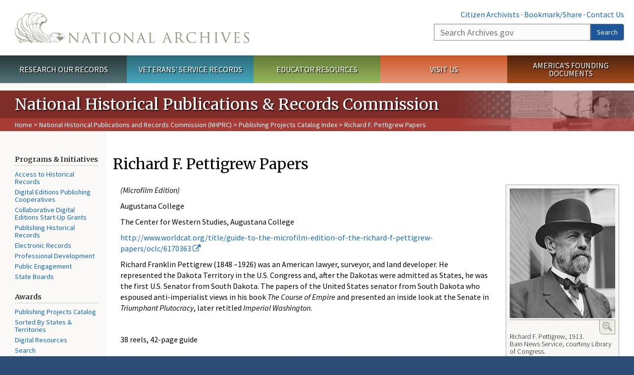

--- FILE ---
content_type: text/css
request_url: https://www.archives.gov/sites/all/modules/custom/nara_custom/css/nara_custom.css?t5obg3
body_size: -9
content:
.content form.node-news-form .field-type-text-with-summary,
.content form.node-news-form .field-name-field-col-b,
.content form.node-news-form .field-name-field-detailed-descripotion
{
    display:none;
}


#edit-field-page-name div.description{
  display:block !important;
  z-index:0;
}


--- FILE ---
content_type: text/css
request_url: https://www.archives.gov/includes/javascript/sortable/sortable.css
body_size: 133
content:
/* Copyright 2006 Joost de Valk */
a img {
	border: 0;
}
table.sortable {
	border-spacing: 0;
	border: 1px solid #000;
	border-collapse: collapse;
}
table.sortable th, table.sortable td {
	text-align: left;
	padding: 2px 4px 2px 4px;
	width: 100px;
	border-style: solid;
	border-color: #444;
}
table.sortable th {
	border-width: 0px 1px 1px 1px;
	background-color: #ccc;
}
table.sortable td {
	border-width: 0px 1px 0px 1px;
}
table.sortable tr.odd td {
	background-color: #ddd;
}
table.sortable tr.even td {
	background-color: #fff;
}
table.sortable tr.sortbottom td {
	border-top: 1px solid #444;
	background-color: #ccc;
	font-weight: bold;
}
table.sortable th.sortable a {
color:#ffffff;
}
table.sortable th.sortable {
color:#ffffff;
}
table.sortable th a.sortheader {
color:#ffffff;
}

--- FILE ---
content_type: text/css
request_url: https://www.archives.gov/sites/all/modules/custom/archives_ui/css/helptext.css?t5obg3
body_size: 35
content:
.hover-help {
  margin: 6px;
  color: #999;
  font-size: 16px;
}
.description {
    z-index: 3000;
    position: relative;
    left: 0px;
    min-width: 200px; 
    width: 90%;
    background: #f3f3f3;
    padding: 8px;
    margin: 10px 0px;
    border: 2px solid #1181c5;
    border-radius: 5px;

}


--- FILE ---
content_type: text/css
request_url: https://www.archives.gov/sites/all/modules/custom/argentina/css/argentina_style.css?t5obg3
body_size: 1154
content:

#edit-fulltext .panel-body{  
  display: flex; /* or inline-flex */
  flex-flow: row nowrap; /* is default: columns along the main-axis (row) and no wrapping to next lines */
  align-items: flex-end; /* bottom */
}

#edit-fulltext .panel-body .form-type-textfield{
  margin:0px;
}

#argentina-form label{
  display:block;
  font-weight:bold;  
  float:left;  
}


#argentina-form input[type='text'] {    
  display:block;
  float:left;
  border: 1px solid #5b616b;
  padding: 0px .2em !important;
  border-radius:0px;
  font-size: 1.5rem;
  height: 3rem;
  
}

#argentina-form #edit-filters input[type='text'] {
  height:2rem;
  margin-bottom:3px;
}

/*#argentina-form input.jfkfulltextsubmit{*/
#argentina-form input[type='submit'] {
  border-radius:0px !important;;
  background-color: #0071bc;
  border: 0;
  border-radius: 5px;
  color: #ffffff;
  cursor: pointer;
  display: inline-block;  
  font-size: 1.5rem;
  height: 3rem;
  padding: 0px .7em !important;
  border-bottom-right-radius:5px !important;
  border-top-right-radius:5px !important;
  
}

#argentina-form #edit-filters input[type='submit']{
  border-bottom-left-radius:5px !important;
  border-top-left-radius:5px !important;
  font-size:1.3rem;
}
#argentina-form #edit-filters input[type='text'] {
  font-size:1.3rem;
}

#argentina-form input[type='submit']:hover{
  background-color:#205493;
}

#argentina-form label:after{
  content: ':';
}

#argentina-form #edit-filters .fieldset-wrapper{  
  width:100%;  
  
}

#argentina-form #edit-filters .fieldset-wrapper .form-item{
  
  
}

#argentina-form #edit-filters label{    
  display:block;  
  min-width:120px;
  float:left;
  text-align:right;
  
}

#argentina-form #edit-filters input[type='text'] {    
  display:block;
  float:left;
  width:80%;
  
}

#argentina-form .default-sort th.active a img{
  display:none;
}

#argentina-form .table-responsive{  
  display:block;
  overflow-x: scroll;
}

#argentina-form  fieldset a{
  padding-right:15px;  
  background: url('../icons/arrow-angle-up.png') right 6px no-repeat;
  background-size: 10px 10px;
}

#argentina-form fieldset.collapsed legend a{
  background: url('../icons/angle-arrow-down-primary.svg') right 6px no-repeat;
  background-size: 10px 10px;
}




@media only screen and (max-width: 640px) {
  #argentina-form #edit-filters label {       
    text-align:left;
  }

}

#argentina-form fieldset label{
  margin-right:5px;
}
#argentina-form fieldset#edit-filters{
  margin-bottom:40px;
}

#argentina-form fieldset#edit-filters .form-item{
  display:block;
  clear:both;
}

/*
#argentina-form fieldset.collapsed legend a {
  padding-right: 15px;
  background: url(../images/angle-arrow-down-primary.svg) right 6px no-repeat;
  background-size: 10px 10px;
}
*/

#argentina-form .form-item {
  
}

#argentina-form .form-item .tooltiptext{
  visibility: hidden;
  opacity: 0;
  max-width: 500px;
  background-color: #0071bc;
  color: white;
  text-align: left;
  
  border-radius: 6px;
  padding: 15px 15px;
  
  left:150px;
  /*
  left: 30%;
  -webkit-transform: translateX(-30%);
  transform: translateX(-30%);
  */
  /* Position the tooltip */
  position: absolute;
  z-index: 1;  
  margin-top:45px;
  border-top-left-radius: 0px;
  /*
  opacity: 0;
  transition: opacity .6;
  */
  
}
#argentina-form .form-item-search span.tooltiptext{
  left:40px;
  margin-top:85px;  
}

@media only screen and (max-width: 640px) {  
  #argentina-form .form-item .tooltiptext{
    left:20px;
    margin-top:70px;
  }
}
/* Draw arrow tip */
#argentina-form .form-item .tooltiptext:before, .jfkfulltextsearch .form-item .tooltiptext:before {
  content:'';
    display:block;
    
    position:absolute;

    /*
    left: 50%;
  -webkit-transform: translateX(-50%);
  transform: translateX(-50%);
    */
    border-left: 0px solid transparent;
    border-right: 10px solid transparent;    
    border-bottom: 10px solid #0071bc;
    /*text-align:center;*/
    /*
    border-left: 8px solid transparent;
    border-right: 8px solid transparent;
    border-top:8px solid #0071bc;
    */

    /* arraw left 
    border-top: 8px solid transparent;
    border-bottom: 8px solid transparent;
    border-right:8px solid #0071bc;
    */
    
    top:-10px;	
    left:0px;
}


/*
#argentina-form .form-item:hover .tooltiptext {
  visibility: visible;
}
*/

#argentina-form .form-item input:hover + .tooltiptext, .jfkfulltextsearch .form-item input:hover{
  visibility: visible;
  transition: opacity .5s;
  opacity: 1;
  
  /*
  opacity: 0;
  transition: opacity .6;
  */
  
}

.action-div{
  text-align:right;
  clear:both;
}

.action-div #edit-reset, .action-div #edit-submit--2{
  margin-right:5px;
}

--- FILE ---
content_type: text/css
request_url: https://www.archives.gov/sites/all/modules/custom/nara_document_app/css/documentapp.css?t5obg3
body_size: 35
content:
@import url('https://fonts.googleapis.com/css2?family=Parisienne&display=swap');
@import url('https://fonts.googleapis.com/css2?family=Herr+Von+Muellerhoff&display=swap');
@import url('https://fonts.googleapis.com/css2?family=Monsieur+La+Doulaise&display=swap');

#canvas { display: block !important; }

.canvas-full-width { width: 100%; }

.custom-hide { display: none !important; }

